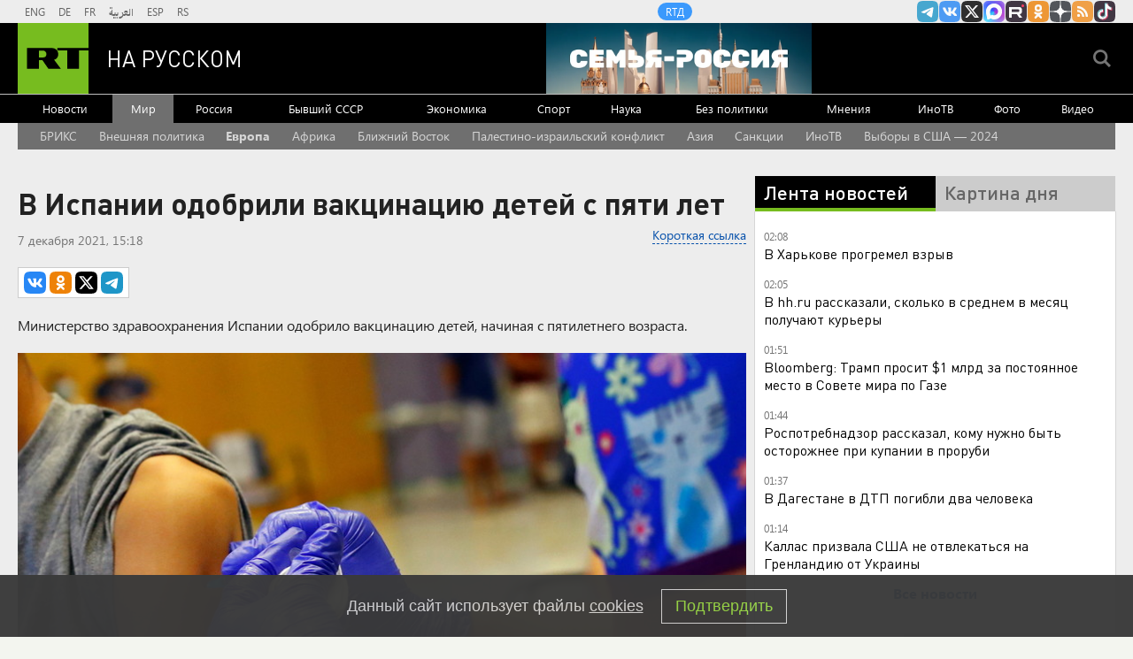

--- FILE ---
content_type: text/html
request_url: https://tns-counter.ru/nc01a**R%3Eundefined*rt_ru/ru/UTF-8/tmsec=rt_ru/782397188***
body_size: -73
content:
53BF741A696C1B4DX1768692557:53BF741A696C1B4DX1768692557

--- FILE ---
content_type: application/javascript
request_url: https://smi2.ru/counter/settings?payload=CMi7AhiNzqryvDM6JGI4MDhkMWRlLTBkNTUtNGJjNS1hYjdmLTNiNjc0ZDdmYzBmNQ&cb=_callbacks____0mkixvu4j
body_size: 1521
content:
_callbacks____0mkixvu4j("[base64]");

--- FILE ---
content_type: application/javascript; charset=utf-8
request_url: https://mediametrics.ru/partner/inject/online.jsonp.ru.js
body_size: 1522
content:
callbackJsonpMediametrics( [{"id": "17187113", "image": "//mediametrics.ru/partner/inject/img/17187113.jpg", "title": "«Все идеально»: 43-летняя Наталья Подольская показала фигуру в бикини на Мальдивах ✿✔️ TVCenter.ru", "source": "www.tvcenter.ru", "link": "//mediametrics.ru/click;mmet/site_ru?//mediametrics.ru/rating/ru/online.html?article=17187113", "favicon": "//mediametrics.ru/favicon/www.tvcenter.ru.ico"},{"id": "9653353", "image": "//mediametrics.ru/partner/inject/img/9653353.jpg", "title": "Баканов назвал сроки начала производства аналога Starlink", "source": "rbc.ru", "link": "//mediametrics.ru/click;mmet/site_ru?//mediametrics.ru/rating/ru/online.html?article=9653353", "favicon": "//mediametrics.ru/favicon/rbc.ru.ico"},{"id": "86420607", "image": "//mediametrics.ru/partner/inject/img/86420607.jpg", "title": "Бриллианты Людмилы Зыкиной: за пропавшими драгоценностями королевы русской песни охотится наследник иранского шейха", "source": "kp.ru", "link": "//mediametrics.ru/click;mmet/site_ru?//mediametrics.ru/rating/ru/online.html?article=86420607", "favicon": "//mediametrics.ru/favicon/kp.ru.ico"},{"id": "11162784", "image": "//mediametrics.ru/partner/inject/img/11162784.jpg", "title": "Иереи РПЦ впервые провели православную литургию в Нигере", "source": "ridus.ru", "link": "//mediametrics.ru/click;mmet/site_ru?//mediametrics.ru/rating/ru/online.html?article=11162784", "favicon": "//mediametrics.ru/favicon/ridus.ru.ico"},{"id": "37045624", "image": "//mediametrics.ru/partner/inject/img/37045624.jpg", "title": "Адама Кадырова наградили медалью за охрану Запорожской АЭС", "source": "www.kommersant.ru", "link": "//mediametrics.ru/click;mmet/site_ru?//mediametrics.ru/rating/ru/online.html?article=37045624", "favicon": "//mediametrics.ru/favicon/www.kommersant.ru.ico"},{"id": "88326538", "image": "//mediametrics.ru/partner/inject/img/88326538.jpg", "title": "Торг за остров: Трамп пригрозил Европе пошлинами из-за Гренландии", "source": "kp.ru", "link": "//mediametrics.ru/click;mmet/site_ru?//mediametrics.ru/rating/ru/online.html?article=88326538", "favicon": "//mediametrics.ru/favicon/kp.ru.ico"},{"id": "71074232", "image": "//mediametrics.ru/partner/inject/img/71074232.jpg", "title": "Генпрокуратура не стала объяснять Вишневскому причину блокировки его аккаунта во &quot;ВКонтакте&quot;", "source": "zaks.ru", "link": "//mediametrics.ru/click;mmet/site_ru?//mediametrics.ru/rating/ru/online.html?article=71074232", "favicon": "//mediametrics.ru/favicon/zaks.ru.ico"},{"id": "15733311", "image": "//mediametrics.ru/partner/inject/img/15733311.jpg", "title": "Установлена личность дагестанца, казненного перед видеокамерой - Новости на Вести.ru", "source": "vesti.ru", "link": "//mediametrics.ru/click;mmet/site_ru?//mediametrics.ru/rating/ru/online.html?article=15733311", "favicon": "//mediametrics.ru/favicon/vesti.ru.ico"},{"id": "56217254", "image": "//mediametrics.ru/partner/inject/img/56217254.jpg", "title": "Кольскую АЭС-2 в Заполярье планируют полностью ввести в эксплуатацию в 2043 году", "source": "spb.vedomosti.ru", "link": "//mediametrics.ru/click;mmet/site_ru?//mediametrics.ru/rating/ru/online.html?article=56217254", "favicon": "//mediametrics.ru/favicon/spb.vedomosti.ru.ico"},{"id": "56329988", "image": "//mediametrics.ru/partner/inject/img/56329988.jpg", "title": "ГИБДД предупреждает: зимние дворы стали опаснее для детей", "source": "serp.mk.ru", "link": "//mediametrics.ru/click;mmet/site_ru?//mediametrics.ru/rating/ru/online.html?article=56329988", "favicon": "//mediametrics.ru/favicon/serp.mk.ru.ico"},{"id": "90161930", "image": "//mediametrics.ru/partner/inject/img/90161930.jpg", "title": "С 1 сентября в пензенских школах введут оценки за поведение - Столица58", "source": "stolica58.ru", "link": "//mediametrics.ru/click;mmet/site_ru?//mediametrics.ru/rating/ru/online.html?article=90161930", "favicon": "//mediametrics.ru/favicon/stolica58.ru.ico"},{"id": "18530171", "image": "//mediametrics.ru/partner/inject/img/18530171.jpg", "title": "Силы ПВО уничтожили 34 украинских беспилотника", "source": "ria.ru", "link": "//mediametrics.ru/click;mmet/site_ru?//mediametrics.ru/rating/ru/online.html?article=18530171", "favicon": "//mediametrics.ru/favicon/ria.ru.ico"}] );